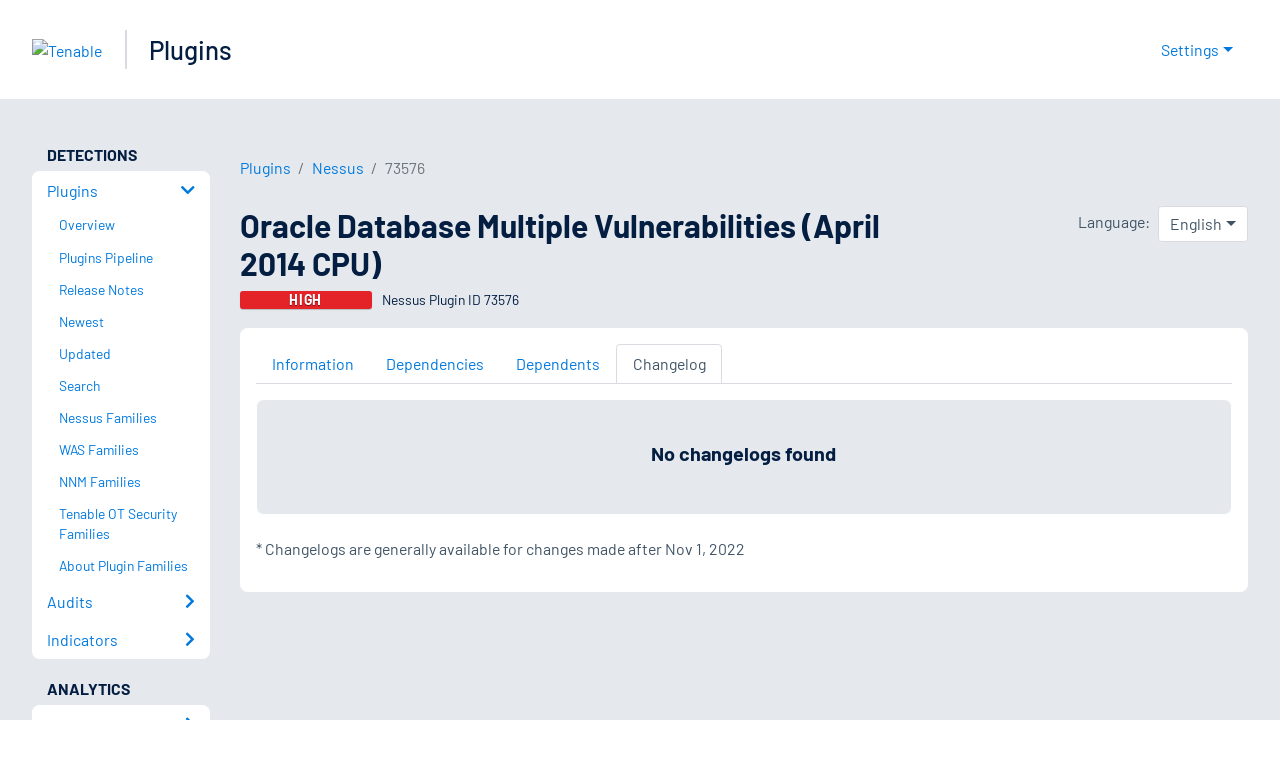

--- FILE ---
content_type: application/x-javascript; charset=UTF-8
request_url: https://trackingapi.trendemon.com/api/Identity/me?accountId=2110&DomainCookie=17690202180100335&fingerPrint=cd6156e959afb7f71e12407d11bda856&callback=jsonp482502&vid=
body_size: 271
content:
jsonp482502({"VisitorUid":"210671791815706609","VisitorInternalId":"2110:17690202180100335"})